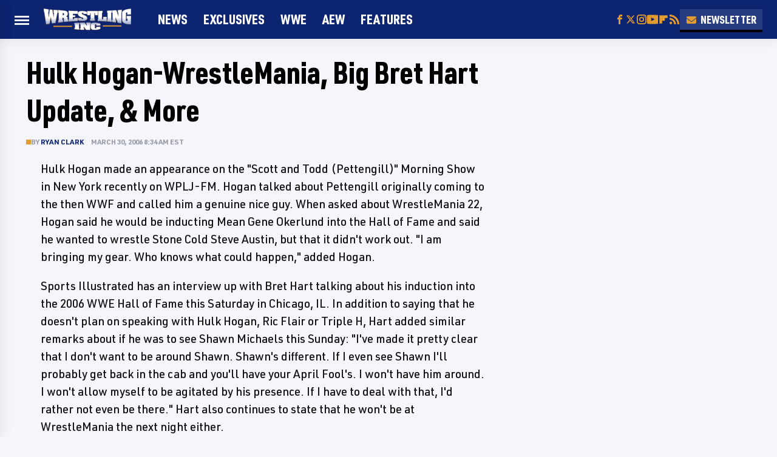

--- FILE ---
content_type: text/plain; charset=utf-8
request_url: https://ads.adthrive.com/http-api/cv2
body_size: 4819
content:
{"om":["0001612df8cd02567ee6","00xbjwwl","0av741zl","0g8i9uvz","0iyi1awv","0kl5wonw","0lknz05s","0wk67bso","0y4hf6zu","1","1011_302_56273331","1011_302_56862054","1011_302_56862268","1028_8728253","10339421-5836009-0","10339426-5836008-0","10ua7afe","11142692","11509227","1185:1610326628","1185:1610326728","11896988","12010080","12010084","12010088","12171239","12181250","12182414","12184310","124843_10","124848_8","12952197","13mvd7kb","1606221","1610326728","1611092","17_24104720","17_24766988","17_24794123","1855477773501538","1855477776722290","1891/84814","1blmvu4v","1dynz4oo","1ktgrre1","2132:42375967","2132:45327625","2132:45327637","2132:45563096","2132:45563139","2132:45563177","2132:46039087","2132:46039902","2249:567996566","2249:650628025","2249:650628496","2249:650628539","2249:664731943","2249:671934324","2249:691910064","2249:691914577","2249:691925891","2307:05nhl6dz","2307:0llgkye7","2307:1wwvmrwd","2307:23t9uf9c","2307:24vynz9s","2307:2mokbgft","2307:3v2n6fcp","2307:3xc8n4lf","2307:4etfwvf1","2307:4fk9nxse","2307:4ticzzkv","2307:66r1jy9h","2307:77gj3an4","2307:79yrb2xv","2307:7imiw6gw","2307:7s82759r","2307:8mhdyvu8","2307:8orkh93v","2307:9jse9oga","2307:9qentkjb","2307:abhu2o6t","2307:b57avtlx","2307:bu0fzuks","2307:c1hsjx06","2307:c9os9ajg","2307:cuudl2xr","2307:ez8lh6cn","2307:f3tdw9f3","2307:f8e4ig0n","2307:fpbj0p83","2307:h60hzvcs","2307:h9hxhm9h","2307:i1stv4us","2307:j1lywpow","2307:kd9tzsax","2307:khogx1r1","2307:ln7h8v9d","2307:mne39gsk","2307:nmuzeaa7","2307:o8icj9qr","2307:oj70mowv","2307:pi9dvb89","2307:plth4l1a","2307:po4st59x","2307:rk5pkdan","2307:rka8obw7","2307:rnvjtx7r","2307:rz1kxzaf","2307:s4s41bit","2307:s887ofe1","2307:utmdgnik","2307:v70cehag","2307:v958nz4c","2307:w8c88cph","2307:wae6g102","2307:wix9gxm5","2307:x3nl5llg","2307:x40ta9u0","2307:xc88kxs9","2307:xgz4pikd","2307:xv2pxoj4","2307:z9ku9v6m","2307:zbtz7ea1","23595974","23t9uf9c","23uojcxa","24081062","2409_15064_70_85445183","2409_25495_176_CR52092921","2409_25495_176_CR52092957","2409_25495_176_CR52178316","2409_25495_176_CR52178317","24655291","24694792","24694815","24732876","25_53v6aquw","25_8b5u826e","25_ljai1zni","25_op9gtamy","25_oz31jrd0","25_pz8lwofu","25_sgaw7i5o","25_utberk8n","262808","2676:79096185","2676:85402272","2676:85402277","2676:85402401","2676:85690521","2676:86050278","2676:87046900","2711_64_12181250","2711_64_12182414","2715_9888_262592","2715_9888_558240","2760:176_CR52175339","29414696","2974:8168472","2974:8168536","2974:8168540","2_206_554465","2aqgm79d","2v4qwpp9","2vx824el","3018/6b48a351b8dd8e55f6f4a78a6938127c","308_125203_20","308_125204_13","33419345","33419362","33605623","34182009","3490:CR52092921","34980918","35371504","3646_185414_T26335189","3646_185414_T26509255","3658_104709_2gukmcyp","3658_104709_c9os9ajg","3658_137391_8mhdyvu8","3658_15032_3xc8n4lf","3658_15078_cuudl2xr","3658_155735_plth4l1a","3658_16352_ehc482l0","3658_175625_jyqeveu5","3658_184142_T26068409","3658_184142_T26520074","3658_203382_f3tdw9f3","3658_22079_mne39gsk","3658_22895_rz1kxzaf","3658_67113_2bgi8qgg","3658_87799_kd9tzsax","3658_93957_T26479487","36_46_12181250","370183432303","381513943572","3822:24417995","39364734","39369099","3LMBEkP-wis","3o9hdib5","3v2n6fcp","3xc8n4lf","40209404","409_216326","409_223589","409_225978","409_226352","409_227223","42231835","43919985","439246469228","43a7ptxe","44023623","44629254","44_ZIWOKILJN5EW3OXMUHGYBV_320x50_1","458901553568","4642109_46_12184310","46495924","47869802","481703827","485027845327","48514662","48514685","48877306","49123012","49123013","4947806","4972638","4b298zcxdwk","4etfwvf1","4t298iczzkv","4ticzzkv","50262962","5126511933","51701738","521167","522709","53v6aquw","549410","549423","5504:203981","5510:1wwvmrwd","5510:61j1sj1b","5510:bb6qv9bt","5510:cymho2zs","5510:quk7w53j","5510:u4atmpu4","554460","554462","554471","554472","554478","55651486","55726194","557_409_216592","557_409_220169","557_409_220364","557_409_228067","558_93_9vtd24w4","558_93_rz1kxzaf","558_93_x3nl5llg","559992","5670:8168476","5670:8172741","57673032","583652883178231326","589816802064845976","5buwzcy2","5sfc9ja1","60157585","60485583","60616390","609577512","60f5a06w","6126543881","618576351","618876699","618980679","619089559","61916211","61916223","61916225","61916229","61932920","61932925","62187798","6226518549","6226526401","6226527055","6226534791","627227759","627309156","627309159","627506494","628015148","628086965","628153053","628222860","628223277","628360579","628360582","628444259","628444349","628444433","628444439","628456310","628456313","628456382","628622163","628622166","628622169","628622172","628622178","628622241","628622244","628622247","628622250","628683371","628687043","628687157","628687460","628687463","628803013","628841673","629007394","629009180","629167998","629168001","629168010","629168565","629171196","629171202","629234167","62977989","630928655","63093165","63101180","63135526","632096508","6365_61796_742174851279","6365_61796_784844652399","6365_61796_784844653116","6365_61796_784880274628","6365_61796_787899938827","652810138","6547_67916_2hYuxP6DP6nOlBP1uxFK","6547_67916_iT5DfVcWNzJlNr257vMx","6547_67916_p0Eg3sFNWsWSpy6R2A8x","659216891404","661906516271","683738007","683738706","690_99485_1610326628","695879895","697189859","697189873","697190050","697525781","697525832","697622320","697876994","697876998","697876999","699488765","6bwjpqsp","6mrds7pc","6tj9m7jw","6z26stpw","6zt4aowl","700908295","705115263","705119942","705127202","706320056","709257996","70_85402287","70_85402401","70_85402410","70_85690530","70_85690706","70_86082701","70_86698030","720234615065","727906473995","74243_74_18364017","74243_74_18364062","74243_74_18364087","74243_74_18364134","74_18364062","74_18364087","74wv3qdx","7500b440-b864-4976-9a8f-b3b8aa02e259","76056bdd-c8af-4d8d-ad6c-7da5609b5af6","77gj3an4","79096170","794699395351","7969_149355_42072323","79yrb2xv","7cmeqmw8","7imiw6gw","7s82759r","8148416","8160967","8168539","8168540","8172728","8172734","8193073","8193076","8193078","8193100","8193103","83558741","8b5u826e","8c111ada-0108-454c-ba55-319498d9d99a","8cq33uu4","8h0jrkwl","8linfb0q","8mhdyvu8","8oadj1fy","8orkh93v","9057/211d1f0fa71d1a58cabee51f2180e38f","9598847","97_8193073","97_8193078","9855/af4ceed1df2e72a9c1d01fc10459a8a9","9cjkvhqm","9cv2cppz","9efxb1yn","9krcxphu","9n8lamyh","9nex8xyd","9rqgwgyb","9uox3d6i","9vxta7sn","LotYqaq9D44","NplsJAxRH1w","a8beztgq","abhu2o6t","ad6783io","af9kspoi","ajwbo9em","b57avtlx","b5idbd4d","b90cwbcd","bb6qv9bt","bmh13qg9","bmp4lbzm","bpwmigtk","bsgbu9lt","bu0fzuks","c0mw623r","c1hsjx06","c25t9p0u","c7z0h277","cd40m5wq","cr-9cqtzf5vvbrhx5","cr-a9i2qs81ubxe","cr-aav22g1pubwj","cr-aaw20e2vubwj","cr-aawz2m3vubwj","cr-aawz2m4yubwj","cr-cz75vcjku9vd","cr-g7wv3f7qvft","cr-g7wv3g7qvft","cr-g7ywwk2qvft","cr-h6q46o706lrgv2","cr-lg354l2uvergv2","cr-lgtkuiueu9vd","cr-r5fqbsarubwe","cr-ttwa4882u9vd","cr-wpwti1vkubwe","cr-zoku3ckwu9vd","cr-zoku3ckwubwe","cr223-9cqtzf5vverhx5","cuudl2xr","d19msha1","d9qcd1j6","da4ry5vp","da8bef5c-2452-452a-95ef-e9bb1113e214","daw00eve","ddr52z0n","dsugp5th","e2c76his","echvksei","ecy21dds","efvt03on","egbgqhyb","extremereach_creative_76559239","f0u03q6w","f2fe10a4-c744-4e2c-b344-671ea5533805","f3h9fqou","f3tdw9f3","fc9fwyoa","fcn2zae1","fdjuanhs","fdujxvyb","ffh2l3vn","fjp0ceax","fmbxvfw0","fpbj0p83","g29thswx","g2ozgyf2","g4iapksj","g4kw4fir","g749lgab","g7oe6jgi","gbrnhd0n","hffavbt7","hpu5wpf9","hss6i010","hu52wf5i","i3k169kv","i90isgt0","ij0o9c81","ikek48r0","j1lywpow","j4r0agpc","jksxppf8","jy298qeveu5","jyqeveu5","k2xfz54q","kfzuk5ip","kk5768bd","knoebx5v","ksrdc5dk","l5x3df1q","lc7sys8n","ldsdwhka","lhgwl31z","lizgrou8","ll77hviy","ln2987h8v9d","ln7h8v9d","lp37a2wq","m9fitbpn","mbzb7hul","mc163wv6","muvxy961","n3egwnq7","n4298mlvfy3","n4mlvfy3","n8w0plts","nativetouch-32507","nmm1c7f0","nr5arrhc","ntjn5z55","nx0p7cuj","o15rnfuc","o8icj9qr","oj70mowv","oz31jrd0","p7176b0m","pf6t8s9t","pi9dvb89","pl298th4l1a","plth4l1a","po4st59x","poc1p809","ppn03peq","q1kklcij","q33mvhkz","q9plh3qd","qhj5cnew","qrq3651p","qt09ii59","r0u09phz","r3co354x","rdutzfe8","riaslz7g","rk5pkdan","rnvjtx7r","rnwjwqca","rqclf33d","rtxq1ut9","rz1kxzaf","rz2981kxzaf","s37ll62x","s4s41bit","s4w0zwhd","s887ofe1","sdeo60cf","sl57pdtd","t2dlmwva","t5alo5fu","t73gfjqn","t7d69r6a","tcyib76d","ti0s3bz3","tjymxbdc","u1jb75sm","u2x4z0j8","u30fsj32","u4atmpu4","ubjltf5y","uq298l7t3mi","uql7t3mi","utberk8n","v0lu1wc1","v705kko8","v9jlapns","vdcb5d4i","vdpy7l2e","ve59bb3u","vfnvolw4","vksepi8k","vl2j938k","vqa4ah9k","vqw5ht8r","vwg10e52","w15c67ad","w3ez2pdd","wae6g102","wh1qnb7s","wih2rdv3","wq5j4s9t","wuj9gztf","wvuhrb6o","wx298fnrapl","wxfnrapl","xdaezn6y","xnx5isri","xtxa8s2d","xv2pxoj4","y141rtv6","y42ubkar","y47904lt","yi6qlg3p","yq5t5meg","z7yr5xe5","zqs7z6cq","zs3aw5p8","zsvdh1xi","7979132","7979135"],"pmp":[],"adomains":["123notices.com","1md.org","about.bugmd.com","acelauncher.com","adameve.com","akusoli.com","allyspin.com","askanexpertonline.com","atomapplications.com","bassbet.com","betsson.gr","biz-zone.co","bizreach.jp","braverx.com","bubbleroom.se","bugmd.com","buydrcleanspray.com","byrna.com","capitaloneshopping.com","clarifion.com","combatironapparel.com","controlcase.com","convertwithwave.com","cotosen.com","countingmypennies.com","cratedb.com","croisieurope.be","cs.money","dallasnews.com","definition.org","derila-ergo.com","dhgate.com","dhs.gov","displate.com","easyprint.app","easyrecipefinder.co","ebook1g.peptidesciences.com","fabpop.net","familynow.club","filejomkt.run","fla-keys.com","folkaly.com","g123.jp","gameswaka.com","getbugmd.com","getconsumerchoice.com","getcubbie.com","gowavebrowser.co","gowdr.com","gransino.com","grosvenorcasinos.com","guard.io","hero-wars.com","holts.com","instantbuzz.net","itsmanual.com","jackpotcitycasino.com","justanswer.com","justanswer.es","la-date.com","lightinthebox.com","liverrenew.com","local.com","lovehoney.com","lulutox.com","lymphsystemsupport.com","manualsdirectory.org","meccabingo.com","medimops.de","mensdrivingforce.com","millioner.com","miniretornaveis.com","mobiplus.me","myiq.com","national-lottery.co.uk","naturalhealthreports.net","nbliver360.com","nikke-global.com","nordicspirit.co.uk","nuubu.com","onlinemanualspdf.co","original-play.com","outliermodel.com","paperela.com","paradisestays.site","parasiterelief.com","peta.org","photoshelter.com","plannedparenthood.org","playvod-za.com","printeasilyapp.com","printwithwave.com","profitor.com","quicklearnx.com","quickrecipehub.com","rakuten-sec.co.jp","rangeusa.com","refinancegold.com","robocat.com","royalcaribbean.com","saba.com.mx","shift.com","simple.life","spinbara.com","systeme.io","taboola.com","tackenberg.de","temu.com","tenfactorialrocks.com","theoceanac.com","topaipick.com","totaladblock.com","usconcealedcarry.com","vagisil.com","vegashero.com","vegogarden.com","veryfast.io","viewmanuals.com","viewrecipe.net","votervoice.net","vuse.com","wavebrowser.co","wavebrowserpro.com","weareplannedparenthood.org","xiaflex.com","yourchamilia.com"]}